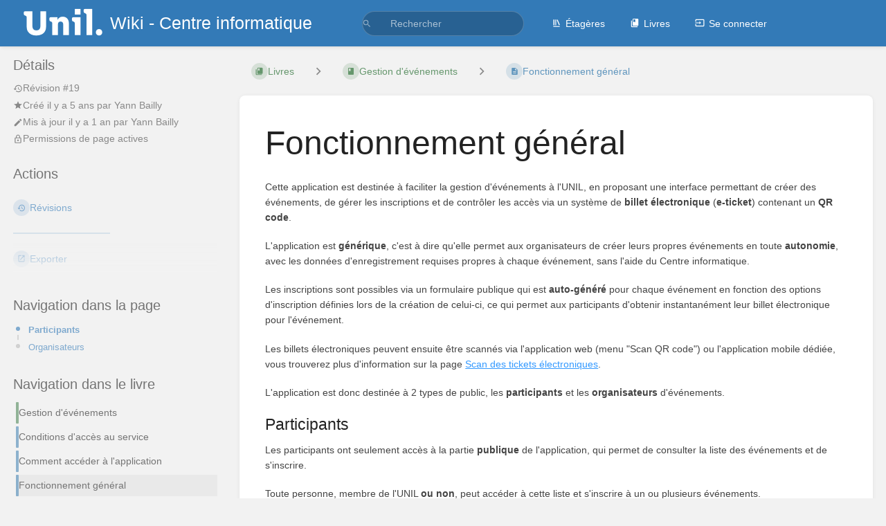

--- FILE ---
content_type: text/html; charset=UTF-8
request_url: https://wiki.unil.ch/ci/books/gestion-d%C3%A9v%C3%A9nements/page/fonctionnement-g%C3%A9n%C3%A9ral
body_size: 9984
content:
<!DOCTYPE html>
<html lang="fr-FR"
      dir="ltr"
      class="">
<head>
    <title>Fonctionnement général | Wiki - Centre informatique</title>

    <!-- Meta -->
    <meta charset="utf-8">
    <meta name="viewport" content="width=device-width">
    <meta name="token" content="pF74BqQgcYVKpMB0PgiyrebeMlGqV9jbOhOJxiiu">
    <meta name="base-url" content="https://wiki.unil.ch/ci">
    <meta name="theme-color" content="#337ab7"/>

    <!-- Social Cards Meta -->
    <meta property="og:title" content="Fonctionnement général | Wiki - Centre informatique">
    <meta property="og:url" content="https://wiki.unil.ch/ci/books/gestion-d%C3%A9v%C3%A9nements/page/fonctionnement-g%C3%A9n%C3%A9ral">
        <meta property="og:description" content="Cette application est destinée à faciliter la gestion d&#039;événements à l&#039;UNIL, en proposant une interf...">

    <!-- Styles -->
    <link rel="stylesheet" href="https://wiki.unil.ch/ci/dist/styles.css?version=v25.07.1">

    <!-- Icons -->
    <link rel="icon" type="image/png" sizes="256x256" href="https://wiki.unil.ch/ci/icon.png">
    <link rel="icon" type="image/png" sizes="180x180" href="https://wiki.unil.ch/ci/icon-180.png">
    <link rel="apple-touch-icon" sizes="180x180" href="https://wiki.unil.ch/ci/icon-180.png">
    <link rel="icon" type="image/png" sizes="128x128" href="https://wiki.unil.ch/ci/icon-128.png">
    <link rel="icon" type="image/png" sizes="64x64" href="https://wiki.unil.ch/ci/icon-64.png">
    <link rel="icon" type="image/png" sizes="32x32" href="https://wiki.unil.ch/ci/icon-32.png">

    <!-- PWA -->
    <link rel="manifest" href="https://wiki.unil.ch/ci/manifest.json">
    <meta name="mobile-web-app-capable" content="yes">

    <!-- OpenSearch -->
    <link rel="search" type="application/opensearchdescription+xml" title="Wiki - Centre informatique" href="https://wiki.unil.ch/ci/opensearch.xml">

    <!-- Custom Styles & Head Content -->
    <style>
    :root {
        --color-primary: #337ab7;
        --color-primary-light: rgba(51,122,183,0.15);
        --color-link: #337ab7;
        --color-bookshelf: #a94747;
        --color-book: #2a7035;
        --color-chapter: #af4d0d;
        --color-page: #206ea7;
        --color-page-draft: #7e50b1;
    }
</style>
    <!-- Start: custom user content -->
<script src="https://cdnjs.cloudflare.com/ajax/libs/pdf.js/2.0.466/pdf.min.js" nonce="f6Mg4IoRzcdogNjBllFIEBUs"></script>
<style nonce="f6Mg4IoRzcdogNjBllFIEBUs">
canvas[data-pdfurl] {
  background-color: lightgrey;
   width: 100%;
}
.page-content a {
 color: #39f;
text-decoration: underline;
}
.pdf-wrapper {
position: relative;
height: 80vh;
width: 100%;
}
.pdf-wrapper .download-link {
position: absolute;
top: -2em; 
right: 0;
z-index: 50;
}
.pdf-wrapper .pdf-scroller {
height: 100%;
overflow: auto;
}
</style>
<script type="text/javascript" nonce="f6Mg4IoRzcdogNjBllFIEBUs">

  // ------------------- THIS SECTION ADDS A PDF BUTTON TO THE EDITOR TOOLBAR THAT ALLOWS YOU TO EMBED PDFS 

  // Use BookStack editor event to add custom "Insert PDF" button into main toolbar
  window.addEventListener('editor-tinymce::pre-init', event => {
      const mceConfig = event.detail.config;
      mceConfig.toolbar = mceConfig.toolbar.replace('link', 'link insertpdf')
  });

  // Use BookStack editor event to define the custom "Insert PDF" button.
  window.addEventListener('editor-tinymce::setup', event => {
    const editor = event.detail.editor;

    // Add PDF insert button
    editor.ui.registry.addButton('insertpdf', {
      tooltip: 'Insert PDF',
      icon: 'document-properties',
      onAction() {
        editor.windowManager.open({
          title: 'Insert PDF',
          body: {
            type: 'panel',
            items: [
              {type: 'textarea', name: 'pdfurl', label: 'PDF URL'}
            ]
          },
          onSubmit: function(e) {
            // Insert content when the window form is submitted
            editor.insertContent('<p>&nbsp;<canvas data-pdfurl="' + e.getData().pdfurl + '"></canvas>&nbsp;</p>');
            e.close();
          },
          buttons: [
            {
              type: 'submit',
              text: 'Insert PDF'
            }
          ]
        });
      }
    });

  });

//-------------------- THE CODE BELOW SHALL BE ACTIVE IN VIEWING MODE TO EMBED PDFS
var renderPdf=function(canvas) {
  var url = canvas.dataset.pdfurl;
  var pdf = null;
  // wrap canvas in div
  var wrapper = document.createElement('div');
  wrapper.className='pdf-wrapper';
  var scroller = document.createElement('div');
  scroller.className='pdf-scroller';
  wrapper.appendChild(scroller);
  canvas.parentNode.insertBefore(wrapper, canvas.nextSibling);
  scroller.insertBefore(canvas, null);

  var downloadLink  = document.createElement('a');
  downloadLink.href = url;
  downloadLink.className="download-link";
  downloadLink.innerText = 'Download PDF now ↓';
  wrapper.appendChild(downloadLink);

  var renderPage = function(page) {
    var scale = 1.5;
    var viewport = page.getViewport(scale);
    // Fetch canvas' 2d context
    var context = canvas.getContext('2d');
    // Set dimensions to Canvas
    canvas.height = viewport.height;
    canvas.width = viewport.width;
    canvas.style.maxWidth='100%';
    // Prepare object needed by render method
    var renderContext = {
      canvasContext: context,
      viewport: viewport
    };
    // Render PDF page
    page.render(renderContext);
    if (currentPage < pdf.numPages) {
      currentPage++;
      var newCanvas = document.createElement('canvas');
      scroller.insertBefore(newCanvas, canvas.nextSibling);
      scroller.insertBefore(document.createElement('hr'), canvas.nextSibling);
      canvas=newCanvas;
      pdf.getPage(currentPage).then(renderPage);
    }
  };
  var currentPage = 1;
  pdfjsLib.getDocument(url)
  .then(function(pdfLocal) {
    pdf = pdfLocal;
    return pdf.getPage(1);
  })
  .then(renderPage);
};


window.addEventListener('DOMContentLoaded', function() {
  Array.prototype.forEach.call(document.querySelectorAll('canvas[data-pdfurl]'), renderPdf);
});
</script>
<!-- End: custom user content -->

    
    <!-- Translations for JS -->
    </head>
<body
          class="book-tag-name-serviceinterne book-tag-name-événement book-tag-name-eticket tri-layout ">

        <a class="px-m py-s skip-to-content-link print-hidden" href="#main-content">Passer au contenu principal</a>    <div component="notification"
     option:notification:type="success"
     option:notification:auto-hide="true"
     option:notification:show="false"
     style="display: none;"
     class="notification pos"
     role="alert">
    <svg class="svg-icon" data-icon="check-circle" role="presentation"  xmlns="http://www.w3.org/2000/svg" viewBox="0 0 24 24"><path fill="none" d="M0 0h24v24H0z"/><path d="M12 2C6.48 2 2 6.48 2 12s4.48 10 10 10 10-4.48 10-10S17.52 2 12 2m-2 15-5-5 1.41-1.41L10 14.17l7.59-7.59L19 8z"/></svg> <span></span><div class="dismiss"><svg class="svg-icon" data-icon="close" role="presentation"  xmlns="http://www.w3.org/2000/svg" viewBox="0 0 24 24"><path d="M19 6.41 17.59 5 12 10.59 6.41 5 5 6.41 10.59 12 5 17.59 6.41 19 12 13.41 17.59 19 19 17.59 13.41 12z"/></svg></div>
</div>

<div component="notification"
     option:notification:type="warning"
     option:notification:auto-hide="false"
     option:notification:show="false"
     style="display: none;"
     class="notification warning"
     role="alert">
    <svg class="svg-icon" data-icon="info" role="presentation"  xmlns="http://www.w3.org/2000/svg" viewBox="0 0 24 24"><path fill="none" d="M0 0h24v24H0z"/><path d="M11 17h2v-6h-2zm1-15C6.48 2 2 6.48 2 12s4.48 10 10 10 10-4.48 10-10S17.52 2 12 2m0 18c-4.41 0-8-3.59-8-8s3.59-8 8-8 8 3.59 8 8-3.59 8-8 8M11 9h2V7h-2z"/></svg> <span></span><div class="dismiss"><svg class="svg-icon" data-icon="close" role="presentation"  xmlns="http://www.w3.org/2000/svg" viewBox="0 0 24 24"><path d="M19 6.41 17.59 5 12 10.59 6.41 5 5 6.41 10.59 12 5 17.59 6.41 19 12 13.41 17.59 19 19 17.59 13.41 12z"/></svg></div>
</div>

<div component="notification"
     option:notification:type="error"
     option:notification:auto-hide="false"
     option:notification:show="false"
     style="display: none;"
     class="notification neg"
     role="alert">
    <svg class="svg-icon" data-icon="danger" role="presentation"  xmlns="http://www.w3.org/2000/svg" viewBox="0 0 24 24"><path d="M15.73 3H8.27L3 8.27v7.46L8.27 21h7.46L21 15.73V8.27zM12 17.3c-.72 0-1.3-.58-1.3-1.3s.58-1.3 1.3-1.3 1.3.58 1.3 1.3-.58 1.3-1.3 1.3m1-4.3h-2V7h2z"/><path fill="none" d="M0 0h24v24H0z"/></svg> <span></span><div class="dismiss"><svg class="svg-icon" data-icon="close" role="presentation"  xmlns="http://www.w3.org/2000/svg" viewBox="0 0 24 24"><path d="M19 6.41 17.59 5 12 10.59 6.41 5 5 6.41 10.59 12 5 17.59 6.41 19 12 13.41 17.59 19 19 17.59 13.41 12z"/></svg></div>
</div>    <header id="header" component="header-mobile-toggle" class="primary-background px-xl grid print-hidden">
    <div class="flex-container-row justify-space-between gap-s items-center">
        <a href="https://wiki.unil.ch/ci" data-shortcut="home_view" class="logo">
            <img class="logo-image" src="https://wiki.unil.ch/ci/uploads/images/system/2025-06/unil-logo-blanc.png" alt="Logo">
                <span class="logo-text">Wiki - Centre informatique</span>
    </a>        <div class="hide-over-l py-s">
            <button type="button"
                    refs="header-mobile-toggle@toggle"
                    title="Développer le menu"
                    aria-expanded="false"
                    class="mobile-menu-toggle"><svg class="svg-icon" data-icon="more" role="presentation"  xmlns="http://www.w3.org/2000/svg" viewBox="0 0 24 24"><path fill="none" d="M0 0h24v24H0z"/><path d="M12 8c1.1 0 2-.9 2-2s-.9-2-2-2-2 .9-2 2 .9 2 2 2m0 2c-1.1 0-2 .9-2 2s.9 2 2 2 2-.9 2-2-.9-2-2-2m0 6c-1.1 0-2 .9-2 2s.9 2 2 2 2-.9 2-2-.9-2-2-2"/></svg></button>
        </div>
    </div>

    <div class="flex-container-column items-center justify-center hide-under-l">
            <form component="global-search" action="https://wiki.unil.ch/ci/search" method="GET" class="search-box" role="search" tabindex="0">
    <button id="header-search-box-button"
            refs="global-search@button"
            type="submit"
            aria-label="Rechercher"
            tabindex="-1"><svg class="svg-icon" data-icon="search" role="presentation"  xmlns="http://www.w3.org/2000/svg" viewBox="0 0 24 24"><path d="M15.5 14h-.79l-.28-.27A6.47 6.47 0 0 0 16 9.5 6.5 6.5 0 1 0 9.5 16c1.61 0 3.09-.59 4.23-1.57l.27.28v.79l5 4.99L20.49 19zm-6 0C7.01 14 5 11.99 5 9.5S7.01 5 9.5 5 14 7.01 14 9.5 11.99 14 9.5 14"/><path fill="none" d="M0 0h24v24H0z"/></svg></button>
    <input id="header-search-box-input"
           refs="global-search@input"
           type="text"
           name="term"
           data-shortcut="global_search"
           autocomplete="off"
           aria-label="Rechercher" placeholder="Rechercher"
           value="">
    <div refs="global-search@suggestions" class="global-search-suggestions card">
        <div refs="global-search@loading" class="text-center px-m global-search-loading"><div class="loading-container">
    <div></div>
    <div></div>
    <div></div>
    </div></div>
        <div refs="global-search@suggestion-results" class="px-m"></div>
        <button class="text-button card-footer-link" type="submit">Tout afficher</button>
    </div>
</form>        </div>

    <nav refs="header-mobile-toggle@menu" class="header-links">
        <div class="links text-center">
            <a class="hide-over-l" href="https://wiki.unil.ch/ci/search"><svg class="svg-icon" data-icon="search" role="presentation"  xmlns="http://www.w3.org/2000/svg" viewBox="0 0 24 24"><path d="M15.5 14h-.79l-.28-.27A6.47 6.47 0 0 0 16 9.5 6.5 6.5 0 1 0 9.5 16c1.61 0 3.09-.59 4.23-1.57l.27.28v.79l5 4.99L20.49 19zm-6 0C7.01 14 5 11.99 5 9.5S7.01 5 9.5 5 14 7.01 14 9.5 11.99 14 9.5 14"/><path fill="none" d="M0 0h24v24H0z"/></svg>Rechercher</a>
            <a href="https://wiki.unil.ch/ci/shelves"
           data-shortcut="shelves_view"><svg class="svg-icon" data-icon="bookshelf" role="presentation"  xmlns="http://www.w3.org/2000/svg" viewBox="0 0 24 24"><path fill="none" d="M0 0h24v24H0z"/><path fill="none" d="M1.088 2.566h17.42v17.42H1.088z"/><path d="M4 20.058h15.892V22H4z"/><path fill="none" d="M2.902 1.477h17.42v17.42H2.903z"/><path d="M6.658 3.643V18h-2.38V3.643zm4.668 0V18H8.947V3.643zm3.396.213 5.613 13.214-2.19.93-5.613-13.214z"/></svg>Étagères</a>
        <a href="https://wiki.unil.ch/ci/books" data-shortcut="books_view"><svg class="svg-icon" data-icon="books" role="presentation"  xmlns="http://www.w3.org/2000/svg" viewBox="0 0 24 24"><path fill="none" d="M0 0h24v24H0z"/><path d="M19.252 1.708H8.663a1.77 1.77 0 0 0-1.765 1.764v14.12c0 .97.794 1.764 1.765 1.764h10.59a1.77 1.77 0 0 0 1.764-1.765V3.472a1.77 1.77 0 0 0-1.765-1.764M8.663 3.472h4.412v7.06L10.87 9.208l-2.206 1.324z"/><path fill="none" d="M30.61 3.203h24v24h-24z"/><path d="M2.966 6.61v14c0 1.1.9 2 2 2h14v-2h-14v-14z"/></svg>Livres</a>
        
        <a href="https://wiki.unil.ch/ci/login"><svg class="svg-icon" data-icon="login" role="presentation"  xmlns="http://www.w3.org/2000/svg" viewBox="0 0 24 24"><path fill="none" d="M0 0h24v24H0z"/><path d="M21 3.01H3c-1.1 0-2 .9-2 2V9h2V4.99h18v14.03H3V15H1v4.01c0 1.1.9 1.98 2 1.98h18c1.1 0 2-.88 2-1.98v-14a2 2 0 0 0-2-2M11 16l4-4-4-4v3H1v2h10z"/></svg>Se connecter</a>
        </div>
            </nav>
</header>

    <div id="content" components="tri-layout" class="block">
        
    <div class="tri-layout-mobile-tabs print-hidden">
        <div class="grid half no-break no-gap">
            <button type="button"
                    refs="tri-layout@tab"
                    data-tab="info"
                    aria-label="Onglet : Afficher les informations secondaires"
                    class="tri-layout-mobile-tab px-m py-m text-link">
                Informations
            </button>
            <button type="button"
                    refs="tri-layout@tab"
                    data-tab="content"
                    aria-label="Onglet : Afficher le contenu principal"
                    aria-selected="true"
                    class="tri-layout-mobile-tab px-m py-m text-link active">
                Contenu
            </button>
        </div>
    </div>

    <div refs="tri-layout@container" class="tri-layout-container"  >

        <div class="tri-layout-sides print-hidden">
            <div refs="tri-layout@sidebar-scroll-container" class="tri-layout-sides-content">
                <div class="tri-layout-right print-hidden">
                    <aside refs="tri-layout@sidebar-scroll-container" class="tri-layout-right-contents">
                            <div id="page-details" class="entity-details mb-xl">
        <h5>Détails</h5>
        <div class="blended-links">
            <div class="entity-meta">
    
            <a href="https://wiki.unil.ch/ci/books/gestion-d%C3%A9v%C3%A9nements/page/fonctionnement-g%C3%A9n%C3%A9ral/revisions" class="entity-meta-item">
            <svg class="svg-icon" data-icon="history" role="presentation"  xmlns="http://www.w3.org/2000/svg" viewBox="0 0 24 24"><path fill="none" d="M0 0h24v24H0z"/><path d="M13 3a9 9 0 0 0-9 9H1l3.89 3.89.07.14L9 12H6c0-3.87 3.13-7 7-7s7 3.13 7 7-3.13 7-7 7c-1.93 0-3.68-.79-4.94-2.06l-1.42 1.42A8.95 8.95 0 0 0 13 21a9 9 0 0 0 0-18m-1 5v5l4.28 2.54.72-1.21-3.5-2.08V8z"/></svg>Révision #19
        </a>
    
    
            <div class="entity-meta-item">
            <svg class="svg-icon" data-icon="star" role="presentation"  xmlns="http://www.w3.org/2000/svg" viewBox="0 0 24 24"><path fill="none" d="M0 0h24v24H0z"/><path d="M12 17.27 18.18 21l-1.64-7.03L22 9.24l-7.19-.61L12 2 9.19 8.63 2 9.24l5.46 4.73L5.82 21z"/><path fill="none" d="M0 0h24v24H0z"/></svg>            <div>
                Créé <span title="Tue, Mar 17, 2020 4:17 PM">il y a 5 ans</span> par <a href='https://wiki.unil.ch/ci/user/yann-bailly'>Yann Bailly</a>
            </div>
        </div>
    
            <div class="entity-meta-item">
            <svg class="svg-icon" data-icon="edit" role="presentation"  xmlns="http://www.w3.org/2000/svg" viewBox="0 0 24 24"><path d="M3 17.25V21h3.75L17.81 9.94l-3.75-3.75zM20.71 7.04a.996.996 0 0 0 0-1.41l-2.34-2.34a.996.996 0 0 0-1.41 0l-1.83 1.83 3.75 3.75z"/><path fill="none" d="M0 0h24v24H0z"/></svg>            <div>
                Mis à jour <span title="Fri, Dec 6, 2024 10:18 AM">il y a 1 an</span> par <a href='https://wiki.unil.ch/ci/user/yann-bailly'>Yann Bailly</a>
            </div>
        </div>
    
    
    </div>
            
            
                            <div class="active-restriction">
                                            <div class="entity-meta-item">
                            <svg class="svg-icon" data-icon="lock" role="presentation"  xmlns="http://www.w3.org/2000/svg" xmlns:xlink="http://www.w3.org/1999/xlink" viewBox="0 0 24 24"><defs><path id="a" d="M0 0h24v24H0z"/></defs><clipPath id="b"><use xlink:href="#a" overflow="visible"/></clipPath><path d="M12 17c1.1 0 2-.9 2-2s-.9-2-2-2-2 .9-2 2 .9 2 2 2m6-9h-1V6c0-2.76-2.24-5-5-5S7 3.24 7 6v2H6c-1.1 0-2 .9-2 2v10c0 1.1.9 2 2 2h12c1.1 0 2-.9 2-2V10c0-1.1-.9-2-2-2M8.9 6c0-1.71 1.39-3.1 3.1-3.1s3.1 1.39 3.1 3.1v2H8.9zM18 20H6V10h12z" clip-path="url(#b)"/></svg>                            <div>Permissions de page actives</div>
                        </div>
                                    </div>
            
                    </div>
    </div>

    <div class="actions mb-xl">
        <h5>Actions</h5>

        <div class="icon-list text-link">

            
                                                <a href="https://wiki.unil.ch/ci/books/gestion-d%C3%A9v%C3%A9nements/page/fonctionnement-g%C3%A9n%C3%A9ral/revisions" data-shortcut="revisions" class="icon-list-item">
                <span><svg class="svg-icon" data-icon="history" role="presentation"  xmlns="http://www.w3.org/2000/svg" viewBox="0 0 24 24"><path fill="none" d="M0 0h24v24H0z"/><path d="M13 3a9 9 0 0 0-9 9H1l3.89 3.89.07.14L9 12H6c0-3.87 3.13-7 7-7s7 3.13 7 7-3.13 7-7 7c-1.93 0-3.68-.79-4.94-2.06l-1.42 1.42A8.95 8.95 0 0 0 13 21a9 9 0 0 0 0-18m-1 5v5l4.28 2.54.72-1.21-3.5-2.08V8z"/></svg></span>
                <span>Révisions</span>
            </a>
                        
            <hr class="primary-background"/>

                                                    <div component="dropdown"
     class="dropdown-container"
     id="export-menu">

    <button refs="dropdown@toggle"
         class="icon-list-item text-link"
         aria-haspopup="true"
         aria-expanded="false"
         aria-label="Exporter"
         data-shortcut="export">
        <span><svg class="svg-icon" data-icon="export" role="presentation"  xmlns="http://www.w3.org/2000/svg" viewBox="0 0 24 24"><path fill="none" d="M0 0h24v24H0z"/><path d="M19 19H5V5h7V3H5a2 2 0 0 0-2 2v14a2 2 0 0 0 2 2h14c1.1 0 2-.9 2-2v-7h-2zM14 3v2h3.59l-9.83 9.83 1.41 1.41L19 6.41V10h2V3z"/></svg></span>
        <span>Exporter</span>
    </button>

    <ul refs="dropdown@menu" class="wide dropdown-menu" role="menu">
        <li><a href="https://wiki.unil.ch/ci/books/gestion-d%C3%A9v%C3%A9nements/page/fonctionnement-g%C3%A9n%C3%A9ral/export/html" target="_blank" role="menuitem" class="label-item"><span>Fichiers web</span><span>.html</span></a></li>
        <li><a href="https://wiki.unil.ch/ci/books/gestion-d%C3%A9v%C3%A9nements/page/fonctionnement-g%C3%A9n%C3%A9ral/export/pdf" target="_blank" role="menuitem" class="label-item"><span>Fichier PDF</span><span>.pdf</span></a></li>
        <li><a href="https://wiki.unil.ch/ci/books/gestion-d%C3%A9v%C3%A9nements/page/fonctionnement-g%C3%A9n%C3%A9ral/export/plaintext" target="_blank" role="menuitem" class="label-item"><span>Document texte</span><span>.txt</span></a></li>
        <li><a href="https://wiki.unil.ch/ci/books/gestion-d%C3%A9v%C3%A9nements/page/fonctionnement-g%C3%A9n%C3%A9ral/export/markdown" target="_blank" role="menuitem" class="label-item"><span>Fichiers Markdown</span><span>.md</span></a></li>
        <li><a href="https://wiki.unil.ch/ci/books/gestion-d%C3%A9v%C3%A9nements/page/fonctionnement-g%C3%A9n%C3%A9ral/export/zip" target="_blank" role="menuitem" class="label-item"><span>Export ZIP</span><span>.zip</span></a></li>
    </ul>

</div>
                    </div>

    </div>
                    </aside>
                </div>

                <div class="tri-layout-left print-hidden" id="sidebar">
                    <aside refs="tri-layout@sidebar-scroll-container" class="tri-layout-left-contents">
                        
    
    
            <nav id="page-navigation" class="mb-xl" aria-label="Navigation dans la page">
            <h5>Navigation dans la page</h5>
            <div class="body">
                <div class="sidebar-page-nav menu">
                                            <li class="page-nav-item h1">
                            <a href="#bkmrk-participants" class="text-limit-lines-1 block">Participants</a>
                            <div class="link-background sidebar-page-nav-bullet"></div>
                        </li>
                                            <li class="page-nav-item h1">
                            <a href="#bkmrk-organisateurs" class="text-limit-lines-1 block">Organisateurs</a>
                            <div class="link-background sidebar-page-nav-bullet"></div>
                        </li>
                                    </div>
            </div>
        </nav>
    
    <nav id="book-tree"
     class="book-tree mb-xl"
     aria-label="Navigation dans le livre">

    <h5>Navigation dans le livre</h5>

    <ul class="sidebar-page-list mt-xs menu entity-list">
                    <li class="list-item-book book">
                <a href="https://wiki.unil.ch/ci/books/gestion-d%C3%A9v%C3%A9nements"
   class="book   entity-list-item"
   data-entity-type="book"
   data-entity-id="133">
    <span role="presentation" class="icon text-book"><svg class="svg-icon" data-icon="book" role="presentation"  xmlns="http://www.w3.org/2000/svg" viewBox="0 0 24 24"><path fill="none" d="M0 0h24v24H0z"/><path d="M18 2H6c-1.1 0-2 .9-2 2v16c0 1.1.9 2 2 2h12c1.1 0 2-.9 2-2V4c0-1.1-.9-2-2-2M6 4h5v8l-2.5-1.5L6 12z"/></svg></span>
    <div class="content">
            <h4 class="entity-list-item-name break-text">Gestion d&#039;événements</h4>
            
    </div>
</a>            </li>
        
                    <li class="list-item-page page ">
                <a href="https://wiki.unil.ch/ci/books/gestion-d%C3%A9v%C3%A9nements/page/conditions-dacces-au-service"
   class="page   entity-list-item"
   data-entity-type="page"
   data-entity-id="381">
    <span role="presentation" class="icon text-page"><svg class="svg-icon" data-icon="page" role="presentation"  xmlns="http://www.w3.org/2000/svg" viewBox="0 0 24 24"><path fill="none" d="M0 0h24v24H0z"/><path d="M14 2H6c-1.1 0-1.99.9-1.99 2L4 20c0 1.1.89 2 1.99 2H18c1.1 0 2-.9 2-2V8zm2 16H8v-2h8zm0-4H8v-2h8zm-3-5V3.5L18.5 9z"/></svg></span>
    <div class="content">
            <h4 class="entity-list-item-name break-text">Conditions d&#039;accès au service</h4>
            
    </div>
</a>
                
            </li>
                    <li class="list-item-page page ">
                <a href="https://wiki.unil.ch/ci/books/gestion-d%C3%A9v%C3%A9nements/page/comment-acc%C3%A9der-%C3%A0-lapplication"
   class="page   entity-list-item"
   data-entity-type="page"
   data-entity-id="370">
    <span role="presentation" class="icon text-page"><svg class="svg-icon" data-icon="page" role="presentation"  xmlns="http://www.w3.org/2000/svg" viewBox="0 0 24 24"><path fill="none" d="M0 0h24v24H0z"/><path d="M14 2H6c-1.1 0-1.99.9-1.99 2L4 20c0 1.1.89 2 1.99 2H18c1.1 0 2-.9 2-2V8zm2 16H8v-2h8zm0-4H8v-2h8zm-3-5V3.5L18.5 9z"/></svg></span>
    <div class="content">
            <h4 class="entity-list-item-name break-text">Comment accéder à l&#039;application</h4>
            
    </div>
</a>
                
            </li>
                    <li class="list-item-page page ">
                <a href="https://wiki.unil.ch/ci/books/gestion-d%C3%A9v%C3%A9nements/page/fonctionnement-g%C3%A9n%C3%A9ral"
   class="page  selected entity-list-item"
   data-entity-type="page"
   data-entity-id="369">
    <span role="presentation" class="icon text-page"><svg class="svg-icon" data-icon="page" role="presentation"  xmlns="http://www.w3.org/2000/svg" viewBox="0 0 24 24"><path fill="none" d="M0 0h24v24H0z"/><path d="M14 2H6c-1.1 0-1.99.9-1.99 2L4 20c0 1.1.89 2 1.99 2H18c1.1 0 2-.9 2-2V8zm2 16H8v-2h8zm0-4H8v-2h8zm-3-5V3.5L18.5 9z"/></svg></span>
    <div class="content">
            <h4 class="entity-list-item-name break-text">Fonctionnement général</h4>
            
    </div>
</a>
                
            </li>
                    <li class="list-item-chapter chapter ">
                <a href="https://wiki.unil.ch/ci/books/gestion-d%C3%A9v%C3%A9nements/chapter/partie-publique"
   class="chapter   entity-list-item"
   data-entity-type="chapter"
   data-entity-id="297">
    <span role="presentation" class="icon text-chapter"><svg class="svg-icon" data-icon="chapter" role="presentation"  xmlns="http://www.w3.org/2000/svg" viewBox="0 0 24 24"><path fill="none" d="M0 0h24v24H0z"/><path d="M4 6H2v14c0 1.1.9 2 2 2h14v-2H4zm16-4H8c-1.1 0-2 .9-2 2v12c0 1.1.9 2 2 2h12c1.1 0 2-.9 2-2V4c0-1.1-.9-2-2-2m-1 9H9V9h10zm-4 4H9v-2h6zm4-8H9V5h10z"/></svg></span>
    <div class="content">
            <h4 class="entity-list-item-name break-text">Partie publique</h4>
            
    </div>
</a>
                                    <div class="entity-list-item no-hover">
                        <span role="presentation" class="icon text-chapter"></span>
                        <div class="content">
                            <div component="chapter-contents" class="chapter-child-menu">
    <button type="button"
            refs="chapter-contents@toggle"
            aria-expanded="false"
            class="text-muted chapter-contents-toggle ">
        <svg class="svg-icon" data-icon="caret-right" role="presentation"  xmlns="http://www.w3.org/2000/svg" viewBox="0 0 24 24"><path d="M9.5 17.5l5-5-5-5z"/><path d="M0 0h24v24H0z" fill="none"/></svg> <svg class="svg-icon" data-icon="page" role="presentation"  xmlns="http://www.w3.org/2000/svg" viewBox="0 0 24 24"><path fill="none" d="M0 0h24v24H0z"/><path d="M14 2H6c-1.1 0-1.99.9-1.99 2L4 20c0 1.1.89 2 1.99 2H18c1.1 0 2-.9 2-2V8zm2 16H8v-2h8zm0-4H8v-2h8zm-3-5V3.5L18.5 9z"/></svg> <span>2 pages</span>
    </button>
    <ul refs="chapter-contents@list"
        class="chapter-contents-list sub-menu inset-list "         role="menu">
                    <li class="list-item-page " role="presentation">
                <a href="https://wiki.unil.ch/ci/books/gestion-d%C3%A9v%C3%A9nements/page/formulaire-dinscription"
   class="page   entity-list-item"
   data-entity-type="page"
   data-entity-id="1247">
    <span role="presentation" class="icon text-page"><svg class="svg-icon" data-icon="page" role="presentation"  xmlns="http://www.w3.org/2000/svg" viewBox="0 0 24 24"><path fill="none" d="M0 0h24v24H0z"/><path d="M14 2H6c-1.1 0-1.99.9-1.99 2L4 20c0 1.1.89 2 1.99 2H18c1.1 0 2-.9 2-2V8zm2 16H8v-2h8zm0-4H8v-2h8zm-3-5V3.5L18.5 9z"/></svg></span>
    <div class="content">
            <h4 class="entity-list-item-name break-text">Formulaire d&#039;inscription</h4>
            
    </div>
</a>            </li>
                    <li class="list-item-page " role="presentation">
                <a href="https://wiki.unil.ch/ci/books/gestion-d%C3%A9v%C3%A9nements/page/compte-personnel"
   class="page   entity-list-item"
   data-entity-type="page"
   data-entity-id="1248">
    <span role="presentation" class="icon text-page"><svg class="svg-icon" data-icon="page" role="presentation"  xmlns="http://www.w3.org/2000/svg" viewBox="0 0 24 24"><path fill="none" d="M0 0h24v24H0z"/><path d="M14 2H6c-1.1 0-1.99.9-1.99 2L4 20c0 1.1.89 2 1.99 2H18c1.1 0 2-.9 2-2V8zm2 16H8v-2h8zm0-4H8v-2h8zm-3-5V3.5L18.5 9z"/></svg></span>
    <div class="content">
            <h4 class="entity-list-item-name break-text">Compte personnel</h4>
            
    </div>
</a>            </li>
            </ul>
</div>                        </div>
                    </div>

                
            </li>
                    <li class="list-item-chapter chapter ">
                <a href="https://wiki.unil.ch/ci/books/gestion-d%C3%A9v%C3%A9nements/chapter/partie-administration"
   class="chapter   entity-list-item"
   data-entity-type="chapter"
   data-entity-id="183">
    <span role="presentation" class="icon text-chapter"><svg class="svg-icon" data-icon="chapter" role="presentation"  xmlns="http://www.w3.org/2000/svg" viewBox="0 0 24 24"><path fill="none" d="M0 0h24v24H0z"/><path d="M4 6H2v14c0 1.1.9 2 2 2h14v-2H4zm16-4H8c-1.1 0-2 .9-2 2v12c0 1.1.9 2 2 2h12c1.1 0 2-.9 2-2V4c0-1.1-.9-2-2-2m-1 9H9V9h10zm-4 4H9v-2h6zm4-8H9V5h10z"/></svg></span>
    <div class="content">
            <h4 class="entity-list-item-name break-text">Partie administration</h4>
            
    </div>
</a>
                                    <div class="entity-list-item no-hover">
                        <span role="presentation" class="icon text-chapter"></span>
                        <div class="content">
                            <div component="chapter-contents" class="chapter-child-menu">
    <button type="button"
            refs="chapter-contents@toggle"
            aria-expanded="false"
            class="text-muted chapter-contents-toggle ">
        <svg class="svg-icon" data-icon="caret-right" role="presentation"  xmlns="http://www.w3.org/2000/svg" viewBox="0 0 24 24"><path d="M9.5 17.5l5-5-5-5z"/><path d="M0 0h24v24H0z" fill="none"/></svg> <svg class="svg-icon" data-icon="page" role="presentation"  xmlns="http://www.w3.org/2000/svg" viewBox="0 0 24 24"><path fill="none" d="M0 0h24v24H0z"/><path d="M14 2H6c-1.1 0-1.99.9-1.99 2L4 20c0 1.1.89 2 1.99 2H18c1.1 0 2-.9 2-2V8zm2 16H8v-2h8zm0-4H8v-2h8zm-3-5V3.5L18.5 9z"/></svg> <span>5 pages</span>
    </button>
    <ul refs="chapter-contents@list"
        class="chapter-contents-list sub-menu inset-list "         role="menu">
                    <li class="list-item-page " role="presentation">
                <a href="https://wiki.unil.ch/ci/books/gestion-d%C3%A9v%C3%A9nements/page/creer-un-evenement"
   class="page   entity-list-item"
   data-entity-type="page"
   data-entity-id="367">
    <span role="presentation" class="icon text-page"><svg class="svg-icon" data-icon="page" role="presentation"  xmlns="http://www.w3.org/2000/svg" viewBox="0 0 24 24"><path fill="none" d="M0 0h24v24H0z"/><path d="M14 2H6c-1.1 0-1.99.9-1.99 2L4 20c0 1.1.89 2 1.99 2H18c1.1 0 2-.9 2-2V8zm2 16H8v-2h8zm0-4H8v-2h8zm-3-5V3.5L18.5 9z"/></svg></span>
    <div class="content">
            <h4 class="entity-list-item-name break-text">Créer un événement</h4>
            
    </div>
</a>            </li>
                    <li class="list-item-page " role="presentation">
                <a href="https://wiki.unil.ch/ci/books/gestion-d%C3%A9v%C3%A9nements/page/modifier-un-evenement"
   class="page   entity-list-item"
   data-entity-type="page"
   data-entity-id="1674">
    <span role="presentation" class="icon text-page"><svg class="svg-icon" data-icon="page" role="presentation"  xmlns="http://www.w3.org/2000/svg" viewBox="0 0 24 24"><path fill="none" d="M0 0h24v24H0z"/><path d="M14 2H6c-1.1 0-1.99.9-1.99 2L4 20c0 1.1.89 2 1.99 2H18c1.1 0 2-.9 2-2V8zm2 16H8v-2h8zm0-4H8v-2h8zm-3-5V3.5L18.5 9z"/></svg></span>
    <div class="content">
            <h4 class="entity-list-item-name break-text">Modifier un événement</h4>
            
    </div>
</a>            </li>
                    <li class="list-item-page " role="presentation">
                <a href="https://wiki.unil.ch/ci/books/gestion-d%C3%A9v%C3%A9nements/page/administration-des-inscriptions"
   class="page   entity-list-item"
   data-entity-type="page"
   data-entity-id="422">
    <span role="presentation" class="icon text-page"><svg class="svg-icon" data-icon="page" role="presentation"  xmlns="http://www.w3.org/2000/svg" viewBox="0 0 24 24"><path fill="none" d="M0 0h24v24H0z"/><path d="M14 2H6c-1.1 0-1.99.9-1.99 2L4 20c0 1.1.89 2 1.99 2H18c1.1 0 2-.9 2-2V8zm2 16H8v-2h8zm0-4H8v-2h8zm-3-5V3.5L18.5 9z"/></svg></span>
    <div class="content">
            <h4 class="entity-list-item-name break-text">Administration des inscriptions</h4>
            
    </div>
</a>            </li>
                    <li class="list-item-page " role="presentation">
                <a href="https://wiki.unil.ch/ci/books/gestion-d%C3%A9v%C3%A9nements/page/scan-des-tickets-%C3%A9lectroniques"
   class="page   entity-list-item"
   data-entity-type="page"
   data-entity-id="421">
    <span role="presentation" class="icon text-page"><svg class="svg-icon" data-icon="page" role="presentation"  xmlns="http://www.w3.org/2000/svg" viewBox="0 0 24 24"><path fill="none" d="M0 0h24v24H0z"/><path d="M14 2H6c-1.1 0-1.99.9-1.99 2L4 20c0 1.1.89 2 1.99 2H18c1.1 0 2-.9 2-2V8zm2 16H8v-2h8zm0-4H8v-2h8zm-3-5V3.5L18.5 9z"/></svg></span>
    <div class="content">
            <h4 class="entity-list-item-name break-text">Scan des tickets électroniques</h4>
            
    </div>
</a>            </li>
                    <li class="list-item-page " role="presentation">
                <a href="https://wiki.unil.ch/ci/books/gestion-d%C3%A9v%C3%A9nements/page/e-paiement"
   class="page   entity-list-item"
   data-entity-type="page"
   data-entity-id="1329">
    <span role="presentation" class="icon text-page"><svg class="svg-icon" data-icon="page" role="presentation"  xmlns="http://www.w3.org/2000/svg" viewBox="0 0 24 24"><path fill="none" d="M0 0h24v24H0z"/><path d="M14 2H6c-1.1 0-1.99.9-1.99 2L4 20c0 1.1.89 2 1.99 2H18c1.1 0 2-.9 2-2V8zm2 16H8v-2h8zm0-4H8v-2h8zm-3-5V3.5L18.5 9z"/></svg></span>
    <div class="content">
            <h4 class="entity-list-item-name break-text">E-paiement</h4>
            
    </div>
</a>            </li>
            </ul>
</div>                        </div>
                    </div>

                
            </li>
            </ul>
</nav>                    </aside>
                </div>
            </div>
        </div>

        <div class=" tri-layout-middle">
            <div id="main-content" class="tri-layout-middle-contents">
                
    <div class="mb-m print-hidden">
        <nav class="breadcrumbs text-center" aria-label="Fil d&#039;Ariane">
    
    
            <a href="https://wiki.unil.ch/ci/books" class="text-book icon-list-item outline-hover">
            <span><svg class="svg-icon" data-icon="books" role="presentation"  xmlns="http://www.w3.org/2000/svg" viewBox="0 0 24 24"><path fill="none" d="M0 0h24v24H0z"/><path d="M19.252 1.708H8.663a1.77 1.77 0 0 0-1.765 1.764v14.12c0 .97.794 1.764 1.765 1.764h10.59a1.77 1.77 0 0 0 1.764-1.765V3.472a1.77 1.77 0 0 0-1.765-1.764M8.663 3.472h4.412v7.06L10.87 9.208l-2.206 1.324z"/><path fill="none" d="M30.61 3.203h24v24h-24z"/><path d="M2.966 6.61v14c0 1.1.9 2 2 2h14v-2h-14v-14z"/></svg></span>
            <span>Livres</span>
        </a>
            
    
    
            
                
                                    <div components="dropdown dropdown-search"
     option:dropdown-search:url="/search/entity/siblings?entity_type=book&entity_id=133"
     option:dropdown-search:local-search-selector=".entity-list-item"
     class="dropdown-search">
    <button class="dropdown-search-toggle-breadcrumb"
            refs="dropdown@toggle"
            aria-haspopup="true"
            aria-expanded="false"
            title="Navigate siblings for book">
        <div role="presentation" class="separator"><svg class="svg-icon" data-icon="chevron-right" role="presentation"  xmlns="http://www.w3.org/2000/svg" viewBox="0 0 24 24"><path d="M10 6L8.59 7.41 13.17 12l-4.58 4.59L10 18l6-6z"/><path d="M0 0h24v24H0z" fill="none"/></svg></div>
    </button>
    <div refs="dropdown@menu" class="dropdown-search-dropdown card">
        <div class="dropdown-search-search">
            <svg class="svg-icon" data-icon="search" role="presentation"  xmlns="http://www.w3.org/2000/svg" viewBox="0 0 24 24"><path d="M15.5 14h-.79l-.28-.27A6.47 6.47 0 0 0 16 9.5 6.5 6.5 0 1 0 9.5 16c1.61 0 3.09-.59 4.23-1.57l.27.28v.79l5 4.99L20.49 19zm-6 0C7.01 14 5 11.99 5 9.5S7.01 5 9.5 5 14 7.01 14 9.5 11.99 14 9.5 14"/><path fill="none" d="M0 0h24v24H0z"/></svg>            <input refs="dropdown-search@searchInput"
                   aria-label="Rechercher"
                   autocomplete="off"
                   placeholder="Rechercher"
                   type="text">
        </div>
        <div refs="dropdown-search@loading">
            <div class="loading-container">
    <div></div>
    <div></div>
    <div></div>
    </div>        </div>
        <div refs="dropdown-search@listContainer" class="dropdown-search-list px-m" tabindex="-1" role="list"></div>
    </div>
</div>                        <a href="https://wiki.unil.ch/ci/books/gestion-d%C3%A9v%C3%A9nements" class="text-book icon-list-item outline-hover">
                <span><svg class="svg-icon" data-icon="book" role="presentation"  xmlns="http://www.w3.org/2000/svg" viewBox="0 0 24 24"><path fill="none" d="M0 0h24v24H0z"/><path d="M18 2H6c-1.1 0-2 .9-2 2v16c0 1.1.9 2 2 2h12c1.1 0 2-.9 2-2V4c0-1.1-.9-2-2-2M6 4h5v8l-2.5-1.5L6 12z"/></svg></span>
                <span>
                    Gestion d&#039;événements
                </span>
            </a>
                            
                            
                
                                    <div components="dropdown dropdown-search"
     option:dropdown-search:url="/search/entity/siblings?entity_type=page&entity_id=369"
     option:dropdown-search:local-search-selector=".entity-list-item"
     class="dropdown-search">
    <button class="dropdown-search-toggle-breadcrumb"
            refs="dropdown@toggle"
            aria-haspopup="true"
            aria-expanded="false"
            title="Navigate siblings for page">
        <div role="presentation" class="separator"><svg class="svg-icon" data-icon="chevron-right" role="presentation"  xmlns="http://www.w3.org/2000/svg" viewBox="0 0 24 24"><path d="M10 6L8.59 7.41 13.17 12l-4.58 4.59L10 18l6-6z"/><path d="M0 0h24v24H0z" fill="none"/></svg></div>
    </button>
    <div refs="dropdown@menu" class="dropdown-search-dropdown card">
        <div class="dropdown-search-search">
            <svg class="svg-icon" data-icon="search" role="presentation"  xmlns="http://www.w3.org/2000/svg" viewBox="0 0 24 24"><path d="M15.5 14h-.79l-.28-.27A6.47 6.47 0 0 0 16 9.5 6.5 6.5 0 1 0 9.5 16c1.61 0 3.09-.59 4.23-1.57l.27.28v.79l5 4.99L20.49 19zm-6 0C7.01 14 5 11.99 5 9.5S7.01 5 9.5 5 14 7.01 14 9.5 11.99 14 9.5 14"/><path fill="none" d="M0 0h24v24H0z"/></svg>            <input refs="dropdown-search@searchInput"
                   aria-label="Rechercher"
                   autocomplete="off"
                   placeholder="Rechercher"
                   type="text">
        </div>
        <div refs="dropdown-search@loading">
            <div class="loading-container">
    <div></div>
    <div></div>
    <div></div>
    </div>        </div>
        <div refs="dropdown-search@listContainer" class="dropdown-search-list px-m" tabindex="-1" role="list"></div>
    </div>
</div>                        <a href="https://wiki.unil.ch/ci/books/gestion-d%C3%A9v%C3%A9nements/page/fonctionnement-g%C3%A9n%C3%A9ral" class="text-page icon-list-item outline-hover">
                <span><svg class="svg-icon" data-icon="page" role="presentation"  xmlns="http://www.w3.org/2000/svg" viewBox="0 0 24 24"><path fill="none" d="M0 0h24v24H0z"/><path d="M14 2H6c-1.1 0-1.99.9-1.99 2L4 20c0 1.1.89 2 1.99 2H18c1.1 0 2-.9 2-2V8zm2 16H8v-2h8zm0-4H8v-2h8zm-3-5V3.5L18.5 9z"/></svg></span>
                <span>
                    Fonctionnement général
                </span>
            </a>
                    </nav>    </div>

    <main class="content-wrap card">
        <div component="page-display"
             option:page-display:page-id="369"
             class="page-content clearfix">
            <div dir="auto">

    <h1 class="break-text" id="bkmrk-page-title">Fonctionnement général</h1>

    <div style="clear:left;"></div>

            <p id="bkmrk-cette-application-es">Cette application est destinée à faciliter la gestion d'événements à l'UNIL, en proposant une interface permettant de créer des événements, de gérer les inscriptions et de contrôler les accès via un système de <strong>billet électronique</strong> (<strong>e-ticket</strong>) contenant un <strong>QR code</strong>.</p>
<p id="bkmrk-l%27application-est-en">L'application est <strong>générique</strong>, c'est à dire qu'elle permet aux organisateurs de créer leurs propres événements en toute <strong>autonomie</strong>, avec les données d'enregistrement requises propres à chaque événement, sans l'aide du Centre informatique.</p>
<p id="bkmrk-les-inscriptions-son">Les inscriptions sont possibles via un formulaire publique qui est <strong>auto-généré</strong> pour chaque événement en fonction des options d'inscription définies lors de la création de celui-ci, ce qui permet aux participants d'obtenir instantanément leur billet électronique pour l'événement.</p>
<p id="bkmrk-les-billets-%C3%A9lectron">Les billets électroniques peuvent ensuite être scannés via l'application web (menu "Scan QR code") ou l'application mobile dédiée, vous trouverez plus d'information sur la page <a title="Scan des tickets électroniques" href="https://wiki.unil.ch/ci/books/gestion-d%C3%A9v%C3%A9nements/page/scan-des-tickets-%C3%A9lectroniques">Scan des tickets électroniques</a>.</p>
<p id="bkmrk-l%27application-est-do">L'application est donc destinée à 2 types de public, les <strong>participants</strong> et les <strong>organisateurs</strong> d'événements.</p>
<h4 id="bkmrk-participants">Participants</h4>
<p id="bkmrk-les-participants-ont">Les participants ont seulement accès à la partie <strong>publique</strong> de l'application, qui permet de consulter la liste des événements et de s'inscrire.</p>
<p id="bkmrk-cette-page-publique-">Toute personne, membre de l'UNIL <strong>ou non</strong>, peut accéder à cette liste et s'inscrire à un ou plusieurs événements.</p>
<p id="bkmrk-il-y-a-diff%C3%A9rentes-m">Il y a différentes manières d'accéder à la liste des événements ou à l'inscription à un événement en particulier, suivant le lien qui a été communiqué, pour plus d'information, voir <a title="Comment accéder à l'application" href="https://wiki.unil.ch/ci/books/gestion-d%C3%A9v%C3%A9nements/page/comment-acc%C3%A9der-%C3%A0-lapplication">Comment accéder à l'application</a>.</p>
<h4 id="bkmrk-organisateurs">Organisateurs</h4>
<p id="bkmrk-les-organisateurs-d%27">Les organisateurs d'événements ont accès en plus à la partie administration, leur permettant de créer et gérer des événements. Voir <a title="Comment accéder à l'application" href="https://wiki.unil.ch/ci/books/gestion-d%C3%A9v%C3%A9nements/page/comment-acc%C3%A9der-%C3%A0-lapplication">Comment accéder à l'application</a> pour l'accès.</p>
<p id="bkmrk-seuls-les-membre-du-">Seules les personnes ayant un <strong>compte Edu-ID affilié à l'UNIL</strong> sont autorisées à accéder à cette interface, voir <a title="Conditions d'accès au service" href="https://wiki.unil.ch/ci/books/gestion-d%C3%A9v%C3%A9nements/page/conditions-dacc%C3%A8s-au-service">Conditions d'accès au service</a>.</p>
<p id="bkmrk-depuis-cette-page-d%27">Depuis cette page d'administration, les fonctionnalités suivantes sont disponibles pour les organisateurs :</p>
<ul id="bkmrk-administration-des-p"><li>Administration des inscriptions : permet de gérer les inscriptions à un événement en particulier (voir les statuts, valider les tickets, gérer la liste d'attente, ajouter manuellement de participants, etc.)<br></li>
<li>Administration des participants : permet de consulter les données et les inscriptions d'un participant en particulier <br></li>
<li>Administration des événements : permet de gérer les événements (voir / créer / modifier / dupliquer / supprimer)<br></li>
<li>Scan de QR codes : Page permettant de charger une lecteur permettant de scanner un QR code. C'est cette page qu'il faut charger sur les tablettes pour scanner les QR codes si vous n'utilisez pas l'application mobile<br></li>
<li>Fonctionnalité d'envoi de mails : Permet simplement d'envoyer un e-mail aux participants d'un événement en fonction de leurs statuts<br></li>
</ul><p id="bkmrk-vous-trouverez-plus-">Vous trouverez plus d'information sur les fonctionnalités ci-dessus dans les <a title="Gestion d'événements" href="https://wiki.unil.ch/ci/books/gestion-d%C3%A9v%C3%A9nements/chapter/partie-administration">sections correspondantes</a> de cette documentation.</p>
    </div>        </div>
        <div component="pointer"
      option:pointer:page-id="369">
    <div id="pointer"
         refs="pointer@pointer"
         tabindex="-1"
         aria-label="Options de section de page"
         class="pointer-container">
        <div class="pointer flex-container-row items-center justify-space-between gap-xs p-xs anim" >
            <div refs="pointer@mode-section" class="flex flex-container-row items-center gap-xs">
                <button refs="pointer@mode-toggle"
                        title="Mode Lien Permanent, Cliquer pour afficher la balise d&#039;inclusion"
                        class="text-button icon px-xs"><svg class="svg-icon" data-icon="link" role="presentation"  xmlns="http://www.w3.org/2000/svg" viewBox="0 0 24 24"><path d="M3.9 12c0-1.71 1.39-3.1 3.1-3.1h4V7H7c-2.76 0-5 2.24-5 5s2.24 5 5 5h4v-1.9H7c-1.71 0-3.1-1.39-3.1-3.1M8 13h8v-2H8zm9-6h-4v1.9h4c1.71 0 3.1 1.39 3.1 3.1s-1.39 3.1-3.1 3.1h-4V17h4c2.76 0 5-2.24 5-5s-2.24-5-5-5"/></svg></button>
                <div class="input-group flex flex-container-row items-center">
                    <input refs="pointer@link-input" aria-label="Lien permanent de la section de page" readonly="readonly" type="text" id="pointer-url" placeholder="url">
                    <button refs="pointer@link-button" class="button outline icon px-xs" type="button" title="Copier le lien"><svg class="svg-icon" data-icon="copy" role="presentation"  xmlns="http://www.w3.org/2000/svg" viewBox="0 0 24 24"><path d="M16 1H4c-1.1 0-2 .9-2 2v14h2V3h12zm3 4H8c-1.1 0-2 .9-2 2v14c0 1.1.9 2 2 2h11c1.1 0 2-.9 2-2V7c0-1.1-.9-2-2-2m0 16H8V7h11z"/></svg></button>
                </div>
            </div>
            <div refs="pointer@mode-section" hidden class="flex flex-container-row items-center gap-xs">
                <button refs="pointer@mode-toggle"
                        title="Mode balise d&#039;inclusion, cliquer pour afficher le lien permanent"
                        class="text-button icon px-xs"><svg class="svg-icon" data-icon="include" role="presentation"  xmlns="http://www.w3.org/2000/svg" viewBox="0 0 24 24"><path fill="none" d="M0 .5h24v24H0z"/><path d="m12 16.5 4-4h-3v-9h-2v9H8zm9-13h-6v1.99h6v14.03H3V5.49h6V3.5H3c-1.1 0-2 .9-2 2v14c0 1.1.9 2 2 2h18c1.1 0 2-.9 2-2v-14c0-1.1-.9-2-2-2"/></svg></button>
                <div class="input-group flex flex-container-row items-center">
                    <input refs="pointer@include-input" aria-label="Balise d&#039;inclusion de la section de page" readonly="readonly" type="text" id="pointer-include" placeholder="include">
                    <button refs="pointer@include-button" class="button outline icon px-xs" type="button" title="Copier le lien"><svg class="svg-icon" data-icon="copy" role="presentation"  xmlns="http://www.w3.org/2000/svg" viewBox="0 0 24 24"><path d="M16 1H4c-1.1 0-2 .9-2 2v14h2V3h12zm3 4H8c-1.1 0-2 .9-2 2v14c0 1.1.9 2 2 2h11c1.1 0 2-.9 2-2V7c0-1.1-.9-2-2-2m0 16H8V7h11z"/></svg></button>
                </div>
            </div>
            <div>
                                            </div>
        </div>
    </div>

    <button refs="pointer@section-mode-button" class="screen-reader-only">Entrer en mode de sélection de section</button>
</div>
    </main>

    <div id="sibling-navigation" class="grid half collapse-xs items-center mb-m px-m no-row-gap fade-in-when-active print-hidden">
    <div>
                    <a href="https://wiki.unil.ch/ci/books/gestion-d%C3%A9v%C3%A9nements/page/comment-acc%C3%A9der-%C3%A0-lapplication" data-shortcut="previous" class="outline-hover no-link-style block rounded">
                <div class="px-m pt-xs text-muted">Précédent</div>
                <div class="inline-block">
                    <div class="icon-list-item no-hover">
                        <span class="text-page "><svg class="svg-icon" data-icon="page" role="presentation"  xmlns="http://www.w3.org/2000/svg" viewBox="0 0 24 24"><path fill="none" d="M0 0h24v24H0z"/><path d="M14 2H6c-1.1 0-1.99.9-1.99 2L4 20c0 1.1.89 2 1.99 2H18c1.1 0 2-.9 2-2V8zm2 16H8v-2h8zm0-4H8v-2h8zm-3-5V3.5L18.5 9z"/></svg></span>
                        <span>Comment accéder à l&#039;application</span>
                    </div>
                </div>
            </a>
            </div>
    <div>
                    <a href="https://wiki.unil.ch/ci/books/gestion-d%C3%A9v%C3%A9nements/chapter/partie-publique" data-shortcut="next" class="outline-hover no-link-style block rounded text-xs-right">
                <div class="px-m pt-xs text-muted text-xs-right">Suivant</div>
                <div class="inline block">
                    <div class="icon-list-item no-hover">
                        <span class="text-chapter "><svg class="svg-icon" data-icon="chapter" role="presentation"  xmlns="http://www.w3.org/2000/svg" viewBox="0 0 24 24"><path fill="none" d="M0 0h24v24H0z"/><path d="M4 6H2v14c0 1.1.9 2 2 2h14v-2H4zm16-4H8c-1.1 0-2 .9-2 2v12c0 1.1.9 2 2 2h12c1.1 0 2-.9 2-2V4c0-1.1-.9-2-2-2m-1 9H9V9h10zm-4 4H9v-2h6zm4-8H9V5h10z"/></svg></span>
                        <span>Partie publique</span>
                    </div>
                </div>
            </a>
            </div>
</div>
                </div>
        </div>
    </div>

    </div>

    
    <div component="back-to-top" class="back-to-top print-hidden">
        <div class="inner">
            <svg class="svg-icon" data-icon="chevron-up" role="presentation"  xmlns="http://www.w3.org/2000/svg" viewBox="0 0 24 24"><path d="M7.41 15.41 12 10.83l4.59 4.58L18 14l-6-6-6 6z"/><path fill="none" d="M0 0h24v24H0z"/></svg> <span>Retour en haut</span>
        </div>
    </div>

            <script src="https://wiki.unil.ch/ci/dist/app.js?version=v25.07.1" type="module" nonce="f6Mg4IoRzcdogNjBllFIEBUs"></script>
        
    </body>
</html>
